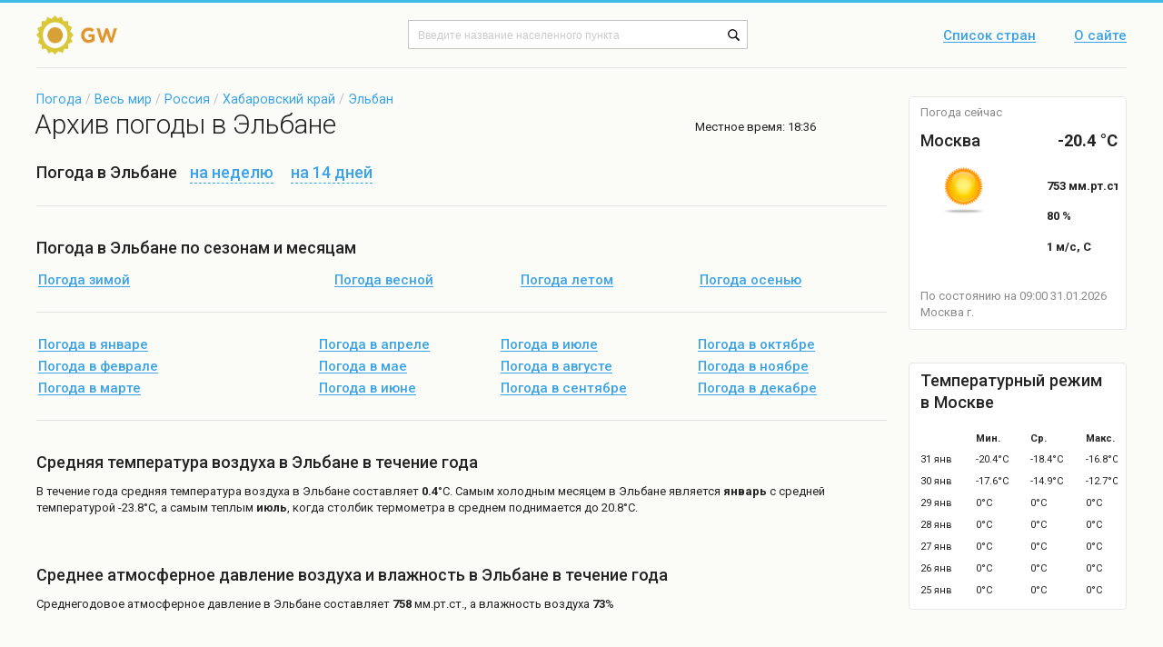

--- FILE ---
content_type: text/html; charset=UTF-8
request_url: https://global-weather.ru/archive/jeljban
body_size: 8360
content:
<!DOCTYPE html>
<html>
    <head>
        <title>Архив погоды в Эльбане (Хабаровский край, Амурский район)</title>
<meta http-equiv = "X-UA-Compatible" content = "IE=edge">
<meta name = "robots" content = "index, follow">
<meta name = "Author" content = "global-weather">
<meta name = "Copyright" content =     "global-weather">
<meta http-equiv = "Content-Type" content = "text/html; charset=utf-8">
<meta name = "description" content = "Подробный архив погоды в Эльбане (Амурский район, Хабаровский край): температура, давление, влажность, роза ветров - global-weather.ru">
<meta name = "keywords" content = "Архив погоды в Эльбане (Хабаровский край)">
<meta name = "viewport" content = "width=device-width, initial-scale=1">
<meta name="yandex-verification" content="3e489a5ec8a1bad7" />

<link rel = "shortcut icon" href = "/templates/default/images/shortcut/favicon.ico">
  <!--[if lte IE 9]>
  <script type="text/javascript" src="/templates/default/manual_js/rem.js"></script>
  <link rel="stylesheet" type="text/css" href="/templates/default/css_m/ie8-and-down.css" data-norem>
  <![endif]-->
  <!--[if lte IE 8]>
  <link rel="stylesheet" type="text/css" href="/templates/default/css_m/ie8.css" data-norem>
  <![endif]-->
    <link rel = "stylesheet" type = "text/css" href = "/templates/default/css/styles.ww_96x39.css">
    <link rel = "stylesheet" type = "text/css" href = "/templates/default/css/styles.footer.css">
    <link rel = "stylesheet" type = "text/css" href = "/templates/default/css/styles.icons.css">
    <link rel = "stylesheet" type = "text/css" href = "/templates/default/css/styles.cloud_96x55.css">
    <link rel = "stylesheet" type = "text/css" href = "/templates/default/css/styles.header.css">
    <link rel = "stylesheet" type = "text/css" href = "/templates/default/css/styles.breadcrumb.css">
    <link rel = "stylesheet" type = "text/css" href = "/templates/default/css/styles.sidebarCurrentWeather.css">
    <link rel = "stylesheet" type = "text/css" href = "/templates/default/css/styles.layout.css">
    <link rel = "stylesheet" type = "text/css" href = "/templates/default/css/styles.global.css">
    <link rel = "stylesheet" type = "text/css" href = "/templates/default/css/styles.sidebarStatisticsTable.css">
    <script type = "text/javascript" src = "/templates/default/js/jquery-3.1.1.min.js"></script>

    </head>
    <body class="layout">
	<link href="https://fonts.googleapis.com/css?family=Roboto:300,400,500,700" rel="stylesheet" data-norem>
	      <header class="layout__header">
	          <div class="layout__wrap">
        	    <div class="header">
            				<a href = "/" class="header__logo">
		    <img src = "/templates/default/images/content/logo.png" alt = "Погода в мире" width="95" height="43">
		</a>
    		<div class="header__form">

<!-- Yandex.RTB -->
<script>window.yaContextCb=window.yaContextCb||[]</script>
<script src="https://yandex.ru/ads/system/context.js" async></script>
<!-- Yandex.RTB.End -->

    		    <form autocomplete = "off" action = "/search" name = "riverSearch" method = "post" enctype = "application/x-www-form-urlencoded" accept-charset = "UTF-8">
<input type = "text" name = "searchField" placeholder = "Введите название населенного пункта" class = "header__form-input">
<input type = "submit" id = "searchButton" value = " " title = "Начать поиск" class = "header__form-submit">
</form>
    </div>
            <nav class="header__nav">
                <a href="/countries" class="header__nav-item">Список стран</a>
                <a href="/about" title = "Информация о сайте" class="header__nav-item">О сайте</a>
            </nav>

<script async src="https://yandex.ru/ads/system/header-bidding.js"></script>
<script>
const dcJs = document.createElement('script'); 
dcJs.src = "https://ads.digitalcaramel.com/js/Global-weather.ru.js?ts="+new Date().getTime();
dcJs.async = true;
document.head.appendChild(dcJs);
</script>
<script>window.yaContextCb = window.yaContextCb || [] </script> 
<script async src="https://yandex.ru/ads/system/context.js"></script>
	            </div>
        	  </div>
              </header>
	<main class="layout__main">
    	    <div class="layout__main-holder layout__wrap">
		<div role="main" class="layout__content">
                        <link rel = "stylesheet" type = "text/css" href = "/templates/default/css_m/styles.prediction.css">
    <link rel = "stylesheet" type = "text/css" href = "/templates/default/css_m/styles.forecastBySeason.css">
    <link rel = "stylesheet" type = "text/css" href = "/templates/default/css_m/styles.shortForecast.css">
    <link rel = "stylesheet" type = "text/css" href = "/templates/default/css_m/styles.weatherLocalities.css">


<!-- Yandex.RTB R-A-224453-30 -->
<div id="yandex_rtb_R-A-224453-30"></div>
<script>
window.yaContextCb.push(()=>{
    Ya.Context.AdvManager.render({
        "blockId": "R-A-224453-30",
        "renderTo": "yandex_rtb_R-A-224453-30"
    })
})
</script>

<script type="text/javascript" src="https://ajax.googleapis.com/ajax/libs/jquery/1.8.2/jquery.min.js"></script>

<script src="https://code.highcharts.com/highcharts.js"></script>
<script src="https://code.highcharts.com/modules/heatmap.js"></script>

<script src="/templates/default/manual_js/highcharts-more.js"> </script>
<script src="/templates/default/manual_js/data.js"> </script>


<script type="text/javascript">

$(function () {
    // Set up the chart
    var chart = new Highcharts.Chart({
        chart: {
        alignTicks: false,
        backgroundColor: '#F5F5F5',
            renderTo: 'tmp_charts',
            type: 'spline',
            margin: 55,
	    height: 300,
        },
        title: {
            text: ' '
        },
        subtitle: {
            text: ''
        },
    xAxis: {
            categories: ['Январь', 'Февраль', 'Март', 'Апрель', 'Май', 'Июнь','Июль', 'Август', 'Сентябрь', 'Октябрь', 'Ноябрь', 'Декабрь']
        },
        yAxis: [{
	    tickInterval: 5,
            title: {
            text: 'Температура, °C'
            },
        plotLines: [{
                value: 0,
                width: 1,
                color: '#0D00FF'
            }]
        }
    ],
        tooltip: {
        crosshairs: true,
        shared: true,
        valueSuffix: '°C'
        },
        plotOptions: {
        line: {
                dataLabels: {
                    enabled: false
                },
                enableMouseTracking: true
            }
        },
    legend: {
        floating: 'false',
        itemDistance: 12,
            y: 20,
            padding: 1,
            itemMarginTop: 2,
            itemMarginBottom: 2,
            itemStyle: {
                lineHeight: '14px'
        }
        },
    series: [
        {
            name: 'Средняя месячная',
        color: '#01A820',
            data: [ -23.8,-18.8,-6.8,3.8,11,17.5,20.8,19.9,13,1.7,-11.8,-22 ]
            }
        ,
    {
        name: 'Средняя максимальная',
    color: '#FF0000',
        data: [ -10.9,-7.9,0.7,12.9,19.6,25.9,27.7,27,21.1,8.9,-4,-13 ],
    dashStyle: 'shortdot'
    }
        ,
        {
        name: 'Средняя минимальная',
        color: '#0D00FF',
        data: [ -36.2,-32.7,-17.5,-3.2,3.9,10.2,14.3,14.3,5.8,-6.3,-21.4,-32.5 ],
        dashStyle: 'shortdot'
        }
        ]
});

});





$(function () {
    // Set up the chart
    var chart = new Highcharts.Chart({
        chart: {
        alignTicks: false,
        backgroundColor: '#F5F5F5',
            renderTo: 'presst_charts',
            type: 'spline',
            margin: 55,
            height: 300,
        },
        title: {
            text: ' '
        },
        subtitle: {
            text: ''
        },
    xAxis: {
            categories: ['Январь', 'Февраль', 'Март', 'Апрель', 'Май', 'Июнь','Июль', 'Август', 'Сентябрь', 'Октябрь', 'Ноябрь', 'Декабрь']
        },
        yAxis: [{
	labels: {
	    tickInterval: 3,
                format: '{value}',
                style: {
                    color: '#000000'
                }
            },
            title: {
                text: 'Давление, мм.рт.ст.',
                style: {
                    color: '#000000'
                }
            }	
        },{ // Secondary yAxis
        gridLineWidth: 0,
   //     tickColor: 'black',
        tickLength: 5,
        tickWidth: 1,
        tickPosition: 'outside',
            title: {
                text: 'Влажность, %',
                style: {
                color: '#4671D5'
                }
            },
            labels: {
                format: '{value} %',
                style: {
                color: '#4671D5'
                }
            },
            opposite: true
        }
    ],
        plotOptions: {
        line: {
                dataLabels: {
                    enabled: false
                },
                enableMouseTracking: true
            }
        },
        tooltip: {
            shared: true
        },
    legend: {
        floating: 'true',
        itemDistance: 12,
            y: 20,
            padding: 1,
            itemMarginTop: 2,
            itemMarginBottom: 2,
            itemStyle: {
                lineHeight: '14px'
        }
        },
    series: [
        {
            type: 'column',
            yAxis: 1,
            name: 'Средняя месячная влажность',
            color: '#4671D5',
            data: [ 73,72,71,61,66,72,82,81,82,69,75,76 ],
            tooltip: {
                valueSuffix: ' %'
            }
            },
        {
            name: 'Среднее месячное давление',
            color: '#000000',
            dashStyle: 'ShortDash',
            data: [ 762,763,759,756,753,754,752,755,758,757,763,761 ],
            tooltip: {
                valueSuffix: ' мм.рт.ст.'
            }
            }

        ]
});

});



$(function () {
    // Set up the chart
    var chart = new Highcharts.Chart({
        chart: {
        alignTicks: false,
        backgroundColor: '#F5F5F5',
            renderTo: 'cldtot_charts',
            type: 'pie',
            margin: 55,
            height: 300,
            width: 400,
        },
        title: {
            text: ' '
        },
            tooltip: {
                pointFormat: '<b>{point.percentage:.1f}%</b>'
            },
            plotOptions: {
                pie: {
                    allowPointSelect: true,
                    cursor: 'pointer',
                    dataLabels: {
                        enabled: true,
			distance: -10,
                    },
                    showInLegend: true
                }
            },
            series: [{
		name: ' ',
		innerSize: '30%',
                colorByPoint: false,
                data: [{
                    name: 'Ясно',
		    color: '#EFDF00',
                    y: 14                }, {
                    name: 'Облачно',
                    y: 26,
                }, {
                    name: 'Пасмурно',
		    color: '#CACAC8',
                    y: 60                }]
            }]
});
});


$(function () {
    $('#cldtot_avg').highcharts({
        chart: {
        backgroundColor: '#F5F5F5',
            type: 'column',
	    height: '300',
        },
        title: {
            text: ' '
        },
        xAxis: {
            categories: ['Январь', 'Февраль', 'Март', 'Апрель', 'Май', 'Июнь','Июль', 'Август', 'Сентябрь', 'Октябрь', 'Ноябрь', 'Декабрь'],
            type: 'category',
            labels: {
                rotation: -45,
                style: {
                    fontSize: '13px',
                    fontFamily: 'Verdana, sans-serif'
                }
            }
        },
        yAxis: {
            min: 0,
            title: {
                text: 'баллы'
            }
        },
        legend: {
            enabled: false
        },
        tooltip: {
            pointFormat: 'Баллы: <b>{point.y:.1f}</b>'
        },
        series: [{
            name: 'Облачность',
            data: [ 6.4,6.7,6.0,5.9,6.5,6.1,6.6,6.1,6.4,6.4,6.6,6.2  ],
            pointWidth: 40,
            dataLabels: {
                enabled: true,
                rotation: 0,
                color: '#FFFFFF',
                align: 'center',
                format: '{point.y:.1f}', // one decimal
                y: 25, // 10 pixels down from the top
                style: {
                    fontSize: '13px',
                    fontFamily: 'Verdana, sans-serif'
                }
            }
        }]
    });
});




$(function () {
    $('#container').highcharts({
        data: {
            table: 'freq',
            startRow: 1,
            endRow: 17,
            endColumn: 7
        },

        chart: {
        backgroundColor: '#F5F5F5',
            polar: true,
            type: 'column',
            height: '300',
        },

        title: {
            text: ' '
        },

        pane: {
            size: '85%'
        },
        xAxis: {
            tickmarkPlacement: 'on'
        },

        yAxis: {
            min: 0,
            endOnTick: false,
            showLastLabel: true,
            title: {
                text: 'Направление (%)'
            },
            labels: {
                formatter: function () {
                    return this.value + '%';
                }
            },
            reversedStacks: false
        },
            tooltip: {
                formatter: function () {
                    return 'Повторяемость: <b>'+ this.point.y + ' %</b>';
                }
            },
        plotOptions: {
            series: {
                stacking: 'normal',
                shadow: false,
                groupPadding: 0,
                pointPlacement: 'on'
            }
        }
    });
});


$(function () {
    $('#windsp_avg').highcharts({
        chart: {
        backgroundColor: '#F5F5F5',
            type: 'column',
            height: '300',
        },
        title: {
            text: 'Средняя скорость ветра в Эльбане в течение года'
        },
        xAxis: {
            categories: ['Январь', 'Февраль', 'Март', 'Апрель', 'Май', 'Июнь','Июль', 'Август', 'Сентябрь', 'Октябрь', 'Ноябрь', 'Декабрь'],
            type: 'category',
            labels: {
                rotation: -90,
                style: {
                    fontSize: '12px',
                    fontFamily: 'Verdana, sans-serif'
                }
            }
        },
        yAxis: {
            min: 0,
            title: {
                text: 'Скорость, м/с'
            }
        },
        legend: {
            enabled: false
        },
        tooltip: {
            pointFormat: 'Скорость ветра: <b>{point.y:.1f} м/с</b>'
        },
        series: [{
            name: 'Скорость ветра',
            data: [ 1.9,2.2,2.7,3.1,3.3,2.8,2.9,2.5,2.5,2.6,2.4,2.4     ],
	    pointWidth: 26,
            dataLabels: {
                enabled: true,
                rotation: 0,
                color: '#FFFFFF',
                align: 'right',
                format: '{point.y:.1f}', // one decimal
                y: 25, // 10 pixels down from the top
		x: 2,
                style: {
                    fontSize: '10px',
                    fontFamily: 'Verdana, sans-serif'
                }
            }
        }]
    });
});

$(function () {
    $('#cldtypes_charts').highcharts({

        chart: {
            type: 'heatmap',
            marginTop: 40,
            marginBottom: 80,
            plotBorderWidth: 1,
            backgroundColor: '#F5F5F5',
        },


        title: {
            text: 'Повторяемость различных видов облаков (%) в Эльбане в течение года'
        },

        xAxis: {
            categories: ['Январь', 'Февраль', 'Март', 'Апрель', 'Май', 'Июнь','Июль', 'Август', 'Сентябрь', 'Октябрь', 'Ноябрь', 'Декабрь']
        },

        yAxis: {
            categories: ['Ci','Cs','Cc','Cu','Sc','St','Cb','As','Ns','Ac'],
            title: null
        },

        colorAxis: {
            min: 0,
            minColor: '#FFFFFF',
            maxColor: Highcharts.getOptions().colors[0]
        },

        legend: {
            align: 'right',
            layout: 'vertical',
            margin: 0,
            verticalAlign: 'top',
            y: 25,
            symbolHeight: 280
        },

        tooltip: {
            formatter: function () {
                return '<b>' + this.series.xAxis.categories[this.point.x] + '<br><b>' +
                    this.series.yAxis.categories[this.point.y] + ': ' + this.point.value + ' %';
            }
        },

        series: [{
            name: 'повторяемость',
            borderWidth: 1,
            data: [ [0,0,19],[0,1,29],[0,2,2],[0,3,0],[0,4,7],[0,5,0],[0,6,1],[0,7,9],[0,8,28],[0,9,5],[1,0,19],[1,1,26],[1,2,1],[1,3,0],[1,4,8],[1,5,0],[1,6,3],[1,7,9],[1,8,29],[1,9,5],[2,0,19],[2,1,17],[2,2,2],[2,3,1],[2,4,19],[2,5,0],[2,6,7],[2,7,11],[2,8,14],[2,9,10],[3,0,18],[3,1,11],[3,2,2],[3,3,4],[3,4,21],[3,5,1],[3,6,13],[3,7,13],[3,8,9],[3,9,8],[4,0,15],[4,1,11],[4,2,1],[4,3,4],[4,4,22],[4,5,0],[4,6,22],[4,7,9],[4,8,7],[4,9,9],[5,0,18],[5,1,4],[5,2,4],[5,3,6],[5,4,27],[5,5,1],[5,6,13],[5,7,14],[5,8,5],[5,9,9],[6,0,13],[6,1,8],[6,2,3],[6,3,5],[6,4,26],[6,5,1],[6,6,18],[6,7,12],[6,8,4],[6,9,10],[7,0,13],[7,1,8],[7,2,4],[7,3,7],[7,4,29],[7,5,0],[7,6,16],[7,7,12],[7,8,3],[7,9,7],[8,0,11],[8,1,7],[8,2,3],[8,3,3],[8,4,31],[8,5,0],[8,6,17],[8,7,13],[8,8,4],[8,9,11],[9,0,11],[9,1,8],[9,2,3],[9,3,1],[9,4,28],[9,5,2],[9,6,12],[9,7,12],[9,8,15],[9,9,9],[10,0,13],[10,1,22],[10,2,2],[10,3,0],[10,4,16],[10,5,0],[10,6,5],[10,7,12],[10,8,21],[10,9,9],[11,0,19],[11,1,29],[11,2,3],[11,3,0],[11,4,10],[11,5,0],[11,6,3],[11,7,8],[11,8,25],[11,9,5] ],
            dataLabels: {
                enabled: true,
                color: '#000000'
            }
        }]

    });
});

</script>

        <p class="breadcrumb"><a href="/" class="breadcrumb__item">Погода</a> /
        <a href="/countries" class="breadcrumb__item">Весь мир</a> /
        <a href="/countries/russia" class="breadcrumb__item">Россия</a>
                / <a href="/regions/xabarovskij_kraj-russia" class="breadcrumb__item">Хабаровский край</a>   /
        <a href = "/pogoda/jeljban" class="breadcrumb__item">Эльбан</a></p>

        <h1 class="h1">Архив погоды в Эльбане  <span class="localtime">Местное время: 18:36</span></h1>


      <h3 class="shortForecast__details">
        Погода в Эльбане          <span class="shortForecast__links">
            <a href="/pogoda/jeljban/7days" title = "Погода в Эльбане на неделю" class="shortForecast__link"><i class="shortForecast__link-span">на неделю</i></a>
            <a href="/pogoda/jeljban/14days" title = "Погода в Эльбане на 14 дней" class="shortForecast__link"><i class="shortForecast__link-span">на 14 дней</i></a>
          </span>
      </h3>


  <hr class="hr">

<!-- forecastBySeason -->




      <div class="forecastBySeason">
        <h3 class="forecastBySeason__title">Погода в Эльбане по сезонам и месяцам</h3>
        <ul class="forecastBySeason__ul">
            <li class="forecastBySeason__li">
<p class="forecastBySeason__item"><a href="/archive/jeljban/winter" title = "Погода в Эльбане зимой" class="forecastBySeason__a"><i class="forecastBySeason__link">Погода зимой</i></a></p></li> <li class=\"forecastBySeason__li\"><p class="forecastBySeason__item"><a href="/archive/jeljban/spring" title = "Погода в Эльбане весной" class="forecastBySeason__a"><i class="forecastBySeason__link">Погода весной</i></a></p></li> <li class=\"forecastBySeason__li\"><p class="forecastBySeason__item"><a href="/archive/jeljban/summer" title = "Погода в Эльбане летом" class="forecastBySeason__a"><i class="forecastBySeason__link">Погода летом</i></a></p></li> <li class=\"forecastBySeason__li\"><p class="forecastBySeason__item"><a href="/archive/jeljban/autumn" title = "Погода в Эльбане осенью" class="forecastBySeason__a"><i class="forecastBySeason__link">Погода осенью</i></a></p></li> <li class=\"forecastBySeason__li\">        </ul>

<hr class="hr">

        <ul class="forecastBySeason__ul">
	    <li class="forecastBySeason__li">
<p class="forecastBySeason__item"><a href="/archive/jeljban/january" title = "Погода в Эльбане в январе" class="forecastBySeason__a"><i class="forecastBySeason__link">Погода в январе</i></a></p><p class="forecastBySeason__item"><a href="/archive/jeljban/february" title = "Погода в Эльбане в феврале" class="forecastBySeason__a"><i class="forecastBySeason__link">Погода в феврале</i></a></p><p class="forecastBySeason__item"><a href="/archive/jeljban/march" title = "Погода в Эльбане в марте" class="forecastBySeason__a"><i class="forecastBySeason__link">Погода в марте</i></a></p></li> <li class=\"forecastBySeason__li\"><p class="forecastBySeason__item"><a href="/archive/jeljban/april" title = "Погода в Эльбане в апреле" class="forecastBySeason__a"><i class="forecastBySeason__link">Погода в апреле</i></a></p><p class="forecastBySeason__item"><a href="/archive/jeljban/may" title = "Погода в Эльбане в мае" class="forecastBySeason__a"><i class="forecastBySeason__link">Погода в мае</i></a></p><p class="forecastBySeason__item"><a href="/archive/jeljban/june" title = "Погода в Эльбане в июне" class="forecastBySeason__a"><i class="forecastBySeason__link">Погода в июне</i></a></p></li> <li class=\"forecastBySeason__li\"><p class="forecastBySeason__item"><a href="/archive/jeljban/july" title = "Погода в Эльбане в июле" class="forecastBySeason__a"><i class="forecastBySeason__link">Погода в июле</i></a></p><p class="forecastBySeason__item"><a href="/archive/jeljban/august" title = "Погода в Эльбане в августе" class="forecastBySeason__a"><i class="forecastBySeason__link">Погода в августе</i></a></p><p class="forecastBySeason__item"><a href="/archive/jeljban/september" title = "Погода в Эльбане в сентябре" class="forecastBySeason__a"><i class="forecastBySeason__link">Погода в сентябре</i></a></p></li> <li class=\"forecastBySeason__li\"><p class="forecastBySeason__item"><a href="/archive/jeljban/october" title = "Погода в Эльбане в октябре" class="forecastBySeason__a"><i class="forecastBySeason__link">Погода в октябре</i></a></p><p class="forecastBySeason__item"><a href="/archive/jeljban/november" title = "Погода в Эльбане в ноябре" class="forecastBySeason__a"><i class="forecastBySeason__link">Погода в ноябре</i></a></p><p class="forecastBySeason__item"><a href="/archive/jeljban/december" title = "Погода в Эльбане в декабре" class="forecastBySeason__a"><i class="forecastBySeason__link">Погода в декабре</i></a></p></li> <li class=\"forecastBySeason__li\">        </ul>
      </div>

<!--// forecastBySeason -->

  <hr class="hr">

<h3 class="forecastBySeason__title">Средняя температура воздуха в Эльбане в течение года</h3>
<div id="tmp_charts"></div>
В течение года средняя температура воздуха в Эльбане составляет <b>0.4</b>°C. Самым холодным месяцем в Эльбане является <b>январь</b> с средней температурой -23.8°C, а самым теплым <b>июль</b>, когда столбик термометра в среднем поднимается до 20.8°C.<br><br>

<h3 class="forecastBySeason__title">Среднее атмосферное давление воздуха и влажность в Эльбане в течение года</h3>
<div id="presst_charts"></div>
Среднегодовое атмосферное давление в Эльбане составляет <b>758</b> мм.рт.ст., а влажность воздуха <b>73</b>%<br><br>

<!-- Yandex.RTB R-A-224453-13 -->
<div id="yandex_rtb_R-A-224453-13"></div>
<script>window.yaContextCb.push(()=>{
  Ya.Context.AdvManager.render({
    renderTo: 'yandex_rtb_R-A-224453-13',
    blockId: 'R-A-224453-13'
  })
})</script>


<h3 class="forecastBySeason__title">Повторяемость (%) ясного, облачного и пасмурного состояния неба в Эльбане в течение года</h3>
<div class="graph1">
<div id="cldtot_charts"></div>
</div>
<br>

<h3 class="forecastBySeason__title">Среднее месячное количество общей облачности в Эльбане</h3>
<div id="cldtot_avg" style="height: 300px;"></div>
Самый пасмурный месяц в Эльбане <b>июль</b>, пасмурное состояние неба повторяется в 71% случаев. Повторяемость сплошной облачности в течение года составляет 55%, а среднегодовое количество общей облачности 6.3 балла.<br>
<br>

<h3 class="forecastBySeason__title">Роза ветров в Эльбане</h3>
<div class="graph1">
<div id="container"></div>
</div>


<div style="display:none">
    <table id="freq" border="0" cellspacing="0" cellpadding="0">
        <tr nowrap bgcolor="#CCCCFF">
            <th colspan="1" class="hdr">Table of Frequencies (percent)</th>
        </tr>
        <tr nowrap bgcolor="#CCCCFF">
            <th class="freq">Direction</th>
            <th class="freq">Направление ветра</th>
        </tr>
        <tr nowrap>
            <td class="dir">C</td>
            <td class="data">27</td>
        </tr>        
        <tr nowrap bgcolor="#DDDDDD">
            <td class="dir">С-В</td>
            <td class="data">7</td>
        </tr>
        <tr nowrap>
            <td class="dir">В</td>
            <td class="data">2</td>
        </tr>
        <tr nowrap bgcolor="#DDDDDD">
            <td class="dir">Ю-В</td>
            <td class="data">10</td>
        </tr>
        <tr nowrap>
            <td class="dir">Ю</td>
            <td class="data">26</td>
        </tr>
        <tr nowrap bgcolor="#DDDDDD">
            <td class="dir">Ю-З</td>
            <td class="data">6</td>
        </tr>
        <tr nowrap>
            <td class="dir">З</td>
            <td class="data">3</td>
        </tr>
        <tr nowrap bgcolor="#DDDDDD">
            <td class="dir">С-З</td>
            <td class="data">7</td>
        </tr>
    </table>
</div>

<div class="graph2">
<div id="windsp_avg" style="height: 300px;"></div>
</div>
В течение года в Эльбане преобладает <b>северный</b> ветер. Усредненный показатель скорости ветра в течение года составляет <b>2.6</b> м/с. Самым спокойным месяцем является <b>январь</b>, а самым ветренным <b>май</b>.<br>


<!-- Yandex.RTB R-A-224453-14 -->
<div id="yandex_rtb_R-A-224453-14"></div>
<script>window.yaContextCb.push(()=>{
  Ya.Context.AdvManager.render({
    renderTo: 'yandex_rtb_R-A-224453-14',
    blockId: 'R-A-224453-14'
  })
})</script>

<!-- weatherLocalities -->
        <div class="weatherLocalities">
          <h3 class="weatherLocalities__title">Погода в крупных и ближайших населенных пунктах</h3>
          <ul class="weatherLocalities__list">
            <li class="weatherLocalities__li">
          <p class="weatherLocalities__item">
                    <span class="weatherLocalities__links">
                    <a href="/pogoda/moskva" title="Погода в Москве" class="weatherLocalities__link"><i class="weatherLocalities__link-span">Москва</i></a>
                    </span>
          <p class="weatherLocalities__item">
                    <span class="weatherLocalities__links">
                    <a href="/pogoda/xabarovsk_xabarovskij_kraj" title="Погода в Хабаровске" class="weatherLocalities__link"><i class="weatherLocalities__link-span">Хабаровск</i></a>
                    </span>
          <p class="weatherLocalities__item">
                    <span class="weatherLocalities__links">
                    <a href="/pogoda/komsomolsk-na-amure" title="Погода в Комсомольске-на-Амуре" class="weatherLocalities__link"><i class="weatherLocalities__link-span">Комсомольск-на-Амуре</i></a>
                    </span>
          <p class="weatherLocalities__item">
                    <span class="weatherLocalities__links">
                    <a href="/pogoda/amursk" title="Погода в Амурске" class="weatherLocalities__link"><i class="weatherLocalities__link-span">Амурск</i></a>
                    </span>
          <p class="weatherLocalities__item">
                    <span class="weatherLocalities__links">
                    <a href="/pogoda/chegdomyn" title="Погода в Чегдомыне" class="weatherLocalities__link"><i class="weatherLocalities__link-span">Чегдомын</i></a>
                    </span>
        </li> <li class="weatherLocalities__li">  <p class="weatherLocalities__item">
                    <span class="weatherLocalities__links">
                    <a href="/pogoda/vanino_xabarovskij_kraj" title="Погода в Ванино" class="weatherLocalities__link"><i class="weatherLocalities__link-span">Ванино</i></a>
                    </span>
          <p class="weatherLocalities__item">
                    <span class="weatherLocalities__links">
                    <a href="/pogoda/birobidzhan" title="Погода в Биробиджане" class="weatherLocalities__link"><i class="weatherLocalities__link-span">Биробиджан</i></a>
                    </span>
          <p class="weatherLocalities__item">
                    <span class="weatherLocalities__links">
                    <a href="/pogoda/sovetskaya_gavan" title="Погода в Советской Гавани" class="weatherLocalities__link"><i class="weatherLocalities__link-span">Советская Гавань</i></a>
                    </span>
          <p class="weatherLocalities__item">
                    <span class="weatherLocalities__links">
                    <a href="/pogoda/de-kastri" title="Погода в Де-Кастри" class="weatherLocalities__link"><i class="weatherLocalities__link-span">Де-Кастри</i></a>
                    </span>
          <p class="weatherLocalities__item">
                    <span class="weatherLocalities__links">
                    <a href="/pogoda/bikin" title="Погода в Бикине" class="weatherLocalities__link"><i class="weatherLocalities__link-span">Бикин</i></a>
                    </span>
        </li> <li class="weatherLocalities__li">  <p class="weatherLocalities__item">
                    <span class="weatherLocalities__links">
                    <a href="/pogoda/zhaoxe" title="Погода в Жаохэ" class="weatherLocalities__link"><i class="weatherLocalities__link-span">Жаохэ</i></a>
                    </span>
          <p class="weatherLocalities__item">
                    <span class="weatherLocalities__links">
                    <a href="/pogoda/obluche_evrejskaya_ao" title="Погода в Облучье" class="weatherLocalities__link"><i class="weatherLocalities__link-span">Облучье</i></a>
                    </span>
          <p class="weatherLocalities__item">
                    <span class="weatherLocalities__links">
                    <a href="/pogoda/luchegorsk" title="Погода в Лучегорске" class="weatherLocalities__link"><i class="weatherLocalities__link-span">Лучегорск</i></a>
                    </span>
          <p class="weatherLocalities__item">
                    <span class="weatherLocalities__links">
                    <a href="/pogoda/nikolaevsk-na-amure" title="Погода в Николаевске-на-Амуре" class="weatherLocalities__link"><i class="weatherLocalities__link-span">Николаевск-на-Амуре</i></a>
                    </span>
          <p class="weatherLocalities__item">
                    <span class="weatherLocalities__links">
                    <a href="/pogoda/arxara" title="Погода в Архаре" class="weatherLocalities__link"><i class="weatherLocalities__link-span">Архара</i></a>
                    </span>
        </li>
          </ul>
        </div>
<!--// weatherLocalities -->


<br>
<!-- prediction -->
<div class="prediction">
Архив погоды в Эльбане. На данной странице вы найдёте:
<ul>
<li>    среднюю температуру воздуха и среднее атмосферное давление в течение года;</li>
<li>    повторяемость состояний неба и среднее месячное количество общей облачности в течение года;</li>
<li>    среднюю скорость ветра в течение года и розу ветров;</li>
</ul>
и другую полезную информацию о погоде в Эльбане из архива.
</div>
<br>
<div class="prediction">
                Информация <a href="/regions/xabarovskij_kraj-russia" class="prediction__nodecor">о погоде </a> в Эльбане (Хабаровский край) 
представлена исключительно для личного некоммерческого использования.
                Информация о погоде в Эльбане (Хабаровский край) подготовлена на основе данных полученных из открытых источников и 
представляются на условиях «как есть» (as is).
</div>
<!--// prediction -->


                </div> <!--//layout__content-->

		<aside role="complementary" class="layout__aside">
                    
<!-- sidebarCurrentWeather -->
        <div class="sidebarCurrentWeather">
          <p class="sidebarCurrentWeather__caption">Погода сейчас</p>
          <p class="sidebarCurrentWeather__city">
            Москва <span class="sidebarCurrentWeather__degree">-20.4 °C</span>
          </p>
          <div class="sidebarCurrentWeather__data">
            <p class="sidebarCurrentWeather__data-left">

<i class="sprite_cloud_96x55 sprite_cloud_96x55-day_0_0" title="Ясно"></i>


<i class="sprite_ww_96x39 sprite_ww_96x39-" title=""></i>

            </p>
            <p class="sidebarCurrentWeather__data-right">
              <span class="sidebarCurrentWeather__data-value"><i class="icons icons__pressure"></i>753 мм.рт.ст.</span>
              <span class="sidebarCurrentWeather__data-value"><i class="icons icons__humidity"></i>80 %</span>
              <span class="sidebarCurrentWeather__data-value"><i class="icons icons__wind"></i>1 м/c, С</span>
            </p>
          </div>
          <p class="sidebarCurrentWeather__info">По состоянию на 09:00 31.01.2026</p>
                        <p class="sidebarCurrentWeather__caption">
                Москва г.            </p>
                    </div>
<!--// sidebarCurrentWeather -->
<div style="margin-top:10px;">
        <table>
		<tr>
                <td>
                        <!-- Yandex.RTB R-A-224453-1 -->
<div id="yandex_rtb_R-A-224453-1"></div>
<script>window.yaContextCb.push(()=>{
  Ya.Context.AdvManager.render({
    renderTo: 'yandex_rtb_R-A-224453-1',
    blockId: 'R-A-224453-1'
  })
})</script>
                </td>
		</tr>
        </table>
</div>
<!-- sidebarStatisticsTable -->
        <div class="sidebarStatisticsTable">
          <p class="sidebarStatisticsTable__name">Температурный режим в Москве</p>
          <ul class="sidebarStatisticsTable__row sidebarStatisticsTable__head">
            <li class="sidebarStatisticsTable__item">&nbsp;</li>
            <li class="sidebarStatisticsTable__item">Мин.</li>
            <li class="sidebarStatisticsTable__item">Ср.</li>
            <li class="sidebarStatisticsTable__item">Макс.</li>
          </ul>

          <ul class="sidebarStatisticsTable__row">
            <li class="sidebarStatisticsTable__item">31 янв</li>
            <li class="sidebarStatisticsTable__item">-20.4°C</li>
            <li class="sidebarStatisticsTable__item">-18.4°C</li>
            <li class="sidebarStatisticsTable__item">-16.8°C</li>
          </ul>
          <ul class="sidebarStatisticsTable__row">
            <li class="sidebarStatisticsTable__item">30 янв</li>
            <li class="sidebarStatisticsTable__item">-17.6°C</li>
            <li class="sidebarStatisticsTable__item">-14.9°C</li>
            <li class="sidebarStatisticsTable__item">-12.7°C</li>
          </ul>
          <ul class="sidebarStatisticsTable__row">
            <li class="sidebarStatisticsTable__item">29 янв</li>
            <li class="sidebarStatisticsTable__item">0°C</li>
            <li class="sidebarStatisticsTable__item">0°C</li>
            <li class="sidebarStatisticsTable__item">0°C</li>
          </ul>
          <ul class="sidebarStatisticsTable__row">
            <li class="sidebarStatisticsTable__item">28 янв</li>
            <li class="sidebarStatisticsTable__item">0°C</li>
            <li class="sidebarStatisticsTable__item">0°C</li>
            <li class="sidebarStatisticsTable__item">0°C</li>
          </ul>
          <ul class="sidebarStatisticsTable__row">
            <li class="sidebarStatisticsTable__item">27 янв</li>
            <li class="sidebarStatisticsTable__item">0°C</li>
            <li class="sidebarStatisticsTable__item">0°C</li>
            <li class="sidebarStatisticsTable__item">0°C</li>
          </ul>
          <ul class="sidebarStatisticsTable__row">
            <li class="sidebarStatisticsTable__item">26 янв</li>
            <li class="sidebarStatisticsTable__item">0°C</li>
            <li class="sidebarStatisticsTable__item">0°C</li>
            <li class="sidebarStatisticsTable__item">0°C</li>
          </ul>
          <ul class="sidebarStatisticsTable__row">
            <li class="sidebarStatisticsTable__item">25 янв</li>
            <li class="sidebarStatisticsTable__item">0°C</li>
            <li class="sidebarStatisticsTable__item">0°C</li>
            <li class="sidebarStatisticsTable__item">0°C</li>
          </ul>
        </div>
<!--// sidebarStatisticsTable -->
		</aside>
    	    </div>	<!-- //layout__wrap -->
	</main>
              <footer class="layout__footer">
                  <div class="layout__wrap">
            		
<!-- Yandex.RTB R-A-224453-12 -->
<div id="yandex_rtb_R-A-224453-12"></div>
<script>window.yaContextCb.push(()=>{
  Ya.Context.AdvManager.render({
    renderTo: 'yandex_rtb_R-A-224453-12',
    blockId: 'R-A-224453-12'
  })
})</script>

 
      <p class="footer">Copyright &copy; 2026, Погода в мире</p>

<!-- Yandex.Metrika counter -->
<script type="text/javascript" >
   (function(m,e,t,r,i,k,a){m[i]=m[i]||function(){(m[i].a=m[i].a||[]).push(arguments)};
   m[i].l=1*new Date();k=e.createElement(t),a=e.getElementsByTagName(t)[0],k.async=1,k.src=r,a.parentNode.insertBefore(k,a)})
   (window, document, "script", "https://mc.yandex.ru/metrika/tag.js", "ym");

   ym(43102779, "init", {
        clickmap:true,
        trackLinks:true,
        accurateTrackBounce:true,
        webvisor:true
   });
</script>
<noscript><div><img src="https://mc.yandex.ru/watch/43102779" style="position:absolute; left:-9999px;" alt="" /></div></noscript>
<!-- /Yandex.Metrika counter -->




		  </div>
    	     </footer>


    </body>
</html>


--- FILE ---
content_type: text/css
request_url: https://global-weather.ru/templates/default/css/styles.global.css
body_size: 736
content:
html {
  font-family: -apple-system, BlinkMacSystemFont, "Roboto", "Oxygen", "Ubuntu", "Cantarell", "Fira Sans", "Droid Sans", "Helvetica Neue", sans-serif;
  line-height: 1.4;
  font-size: 13px;
  -ms-text-size-adjust: 100%;
  -webkit-text-size-adjust: 100%;
  -ms-overflow-style: scrollbar;
  -webkit-tap-highlight-color: transparent;
}
a {
  background-color: transparent;
  -webkit-text-decoration-skip: objects;
}
a:active,
a:hover {
  outline-width: 0;
}
img {
  border-style: none;
}
textarea {
  overflow: auto;
  resize: vertical;
}
svg:not(:root) {
  overflow: hidden;
}
canvas {
  display: inline-block;
}
template {
  display: none;
}
header, main, section, footer, nav, aside, article, figcaption, figure {
  display: block;
}
::-moz-selection {
  background: #b3d4fc;
  text-shadow: none;
}
::selection {
  background: #b3d4fc;
  text-shadow: none;
}


.h1 {
  font-weight: 300;
  font-size: 2.308rem;
  margin: 0;
  padding: 0;
  position: relative;
  left: -2px;
  overflow: hidden;
}
.title {
  font-weight: 300;
  font-size: 2.308rem;
  margin: -0.3846rem 0 0.5385rem 0;
  padding: 0;
  position: relative;
  left: -2px;
  overflow: hidden;
}
.localtime {
  font-size: 1rem;
  font-weight: normal;
  white-space: nowrap;
}
.hr {
  margin: 1.847rem 0;
  padding: 0;
  height: 1px;
  background-color: #e1e1e1;
  border: 0;
}
.p {
  margin: 0;
  padding: 0;
  line-height: 1.9;
}

.graph1{
  background: #F5F5F5;
  width: 350px;
  }

.graph2{
  background:  #F5F5F5;
  width: 400px;
  margin-left: 360px;
  margin-top: -300px;
  height: '100px';
  }

@media (min-width: 1024px) {
  .localtime {
    font-size: 1rem;
    font-weight: normal;
    float: right;
    margin: 1.154rem 5.846rem 0 0;
  }
}

--- FILE ---
content_type: text/css
request_url: https://global-weather.ru/templates/default/css_m/styles.forecastBySeason.css
body_size: 629
content:
.forecastBySeason__title {
  margin: 2.55rem 0 0.88rem 0;
  font-size: 1.385rem;
  font-weight: 500;
}
.forecastBySeason__ul {
  list-style: none;
  margin: 0 0 -2px 0;
  padding: 0;
  display: -ms-flexbox;
  display: -webkit-flex;
  display: flex;
  -webkit-flex-direction: column;
  -ms-flex-direction: column;
  flex-direction: column;
  -webkit-flex-wrap: wrap;
  -ms-flex-wrap: wrap;
  flex-wrap: wrap;
  -webkit-justify-content: space-between;
  -ms-flex-pack: justify;
  justify-content: space-between;
  -webkit-align-content: stretch;
  -ms-flex-line-pack: stretch;
  align-content: stretch;
  -webkit-align-items: stretch;
  -ms-flex-align: stretch;
  align-items: stretch;
}
.forecastBySeason__li {
  margin: 0;
  padding: 0;
  -webkit-order: 0;
  -ms-flex-order: 0;
  order: 0;
  -webkit-flex: 0 1 auto;
  -ms-flex: 0 1 auto;
  flex: 0 1 auto;
  -webkit-align-self: auto;
  -ms-flex-item-align: auto;
  align-self: auto;
  width: 100%;
}
.forecastBySeason__item {
  margin: 0 -0.5rem 1px -0.5rem;
  padding: 0;
}
.forecastBySeason__a {
  text-decoration: none;
  color: #3ca4e6;
  font-size: 1.15rem;
  line-height: 1.846rem;
  padding: .2308rem  .65rem .3077rem .65rem;
  font-weight: 500;
}
.forecastBySeason__link {
  font-style: normal;
  line-height: 1;
  display: inline-block;
  border-bottom: 1px solid #3ca4e6;
}
.forecastBySeason__active {
  background-color: #faa94a;
  color: #ffffff;
}
.forecastBySeason__active .forecastBySeason__link {
  border-color: transparent;
}

@media (min-width: 480px) and (max-width: 960px){
  .forecastBySeason__ul {
    -webkit-flex-direction: row;
    -ms-flex-direction: row;
    flex-direction: row;
  }
  .forecastBySeason__li {
    width: 50%;
  }
  .forecastBySeason__li:nth-child(1) {
    order: 1;
  }
  .forecastBySeason__li:nth-child(2) {
    order: 3;
  }
  .forecastBySeason__li:nth-child(3) {
    order: 2;
  }
  .forecastBySeason__li:nth-child(4) {
    order: 4;
  }
}
@media (min-width: 960px) {
  .forecastBySeason__ul {
    -webkit-flex-direction: row;
    -ms-flex-direction: row;
    flex-direction: row;
  }
  .forecastBySeason__li {
    width: 25%;
  }
}



--- FILE ---
content_type: text/css
request_url: https://global-weather.ru/templates/default/css_m/styles.weatherLocalities.css
body_size: 469
content:
.weatherLocalities__title {
  margin: 2.3rem 0 0.35rem 0;
  font-size: 1.385rem;
  font-weight: 500;
}
.weatherLocalities__list {
  list-style: none;
  margin: 0;
  padding: 0;
  overflow: hidden;
}
.weatherLocalities__li {
  margin: 0;
  padding: 0;
  display: block;
  box-sizing: border-box;
}
.weatherLocalities__item {
  margin: 0;
  padding: 0;
  font-weight: 500;
  font-size: 1.2rem;
  line-height: 2.8rem;
  overflow: hidden;
}
.weatherLocalities__value {
  display: block;
  min-width: 4.923rem;
  float: right;
  text-align: left;
  overflow: hidden;
}
.weatherLocalities__links {
  font-size: 0;
  display: inline-block;
}
.weatherLocalities__link {
  display: inline-block;
  padding: 0 0.75rem;
  color: #3ca4e6;
  text-decoration: none;
  line-height: 1.785rem;
  font-size: 1.185rem;
}
.weatherLocalities__link-span {
  font-style: normal;
  display: inline-block;
  border-bottom: 0.2px dashed #3ca4e6;
  padding-top: 0.2px;
}
.weatherLocalities__value .icons {
  float: right;
  position: relative;
  top: 0.4rem
}
@media (min-width: 400px) {
  .weatherLocalities__li {
    width: 60%;
  }
}
@media (min-width: 1200px) {
  .weatherLocalities__li {
    float: left;
    width: 32%;
    padding: 0 7% 0 0;
  }
  .weatherLocalities__li:nth-child(2) {
    width: 33%;
  }
}

--- FILE ---
content_type: text/javascript
request_url: https://global-weather.ru/templates/default/manual_js/highcharts-more.js
body_size: 9148
content:
/*
 Highcharts JS v4.2.3 (2016-02-08)

 (c) 2009-2016 Torstein Honsi

 License: www.highcharts.com/license
*/
(function(m){typeof module==="object"&&module.exports?module.exports=m:m(Highcharts)})(function(m){function J(a,b,c){this.init(a,b,c)}var O=m.arrayMin,P=m.arrayMax,s=m.each,F=m.extend,t=m.merge,Q=m.map,q=m.pick,A=m.pInt,o=m.getOptions().plotOptions,k=m.seriesTypes,u=m.extendClass,K=m.splat,v=m.wrap,L=m.Axis,y=m.Tick,G=m.Point,R=m.Pointer,S=m.CenteredSeriesMixin,B=m.TrackerMixin,w=m.Series,x=Math,E=x.round,C=x.floor,M=x.max,T=m.Color,r=function(){};F(J.prototype,{init:function(a,b,c){var d=this,g=
d.defaultOptions;d.chart=b;d.options=a=t(g,b.angular?{background:{}}:void 0,a);(a=a.background)&&s([].concat(K(a)).reverse(),function(a){var g=a.backgroundColor,b=c.userOptions,a=t(d.defaultBackgroundOptions,a);if(g)a.backgroundColor=g;a.color=a.backgroundColor;c.options.plotBands.unshift(a);b.plotBands=b.plotBands||[];b.plotBands!==c.options.plotBands&&b.plotBands.unshift(a)})},defaultOptions:{center:["50%","50%"],size:"85%",startAngle:0},defaultBackgroundOptions:{shape:"circle",borderWidth:1,borderColor:"silver",
backgroundColor:{linearGradient:{x1:0,y1:0,x2:0,y2:1},stops:[[0,"#FFF"],[1,"#DDD"]]},from:-Number.MAX_VALUE,innerRadius:0,to:Number.MAX_VALUE,outerRadius:"105%"}});var z=L.prototype,y=y.prototype,U={getOffset:r,redraw:function(){this.isDirty=!1},render:function(){this.isDirty=!1},setScale:r,setCategories:r,setTitle:r},N={isRadial:!0,defaultRadialGaugeOptions:{labels:{align:"center",x:0,y:null},minorGridLineWidth:0,minorTickInterval:"auto",minorTickLength:10,minorTickPosition:"inside",minorTickWidth:1,
tickLength:10,tickPosition:"inside",tickWidth:2,title:{rotation:0},zIndex:2},defaultRadialXOptions:{gridLineWidth:1,labels:{align:null,distance:15,x:0,y:null},maxPadding:0,minPadding:0,showLastLabel:!1,tickLength:0},defaultRadialYOptions:{gridLineInterpolation:"circle",labels:{align:"right",x:-3,y:-2},showLastLabel:!1,title:{x:4,text:null,rotation:90}},setOptions:function(a){a=this.options=t(this.defaultOptions,this.defaultRadialOptions,a);if(!a.plotBands)a.plotBands=[]},getOffset:function(){z.getOffset.call(this);
this.chart.axisOffset[this.side]=0;this.center=this.pane.center=S.getCenter.call(this.pane)},getLinePath:function(a,b){var c=this.center,b=q(b,c[2]/2-this.offset);return this.chart.renderer.symbols.arc(this.left+c[0],this.top+c[1],b,b,{start:this.startAngleRad,end:this.endAngleRad,open:!0,innerR:0})},setAxisTranslation:function(){z.setAxisTranslation.call(this);if(this.center)this.transA=this.isCircular?(this.endAngleRad-this.startAngleRad)/(this.max-this.min||1):this.center[2]/2/(this.max-this.min||
1),this.minPixelPadding=this.isXAxis?this.transA*this.minPointOffset:0},beforeSetTickPositions:function(){this.autoConnect&&(this.max+=this.categories&&1||this.pointRange||this.closestPointRange||0)},setAxisSize:function(){z.setAxisSize.call(this);if(this.isRadial){this.center=this.pane.center=m.CenteredSeriesMixin.getCenter.call(this.pane);if(this.isCircular)this.sector=this.endAngleRad-this.startAngleRad;this.len=this.width=this.height=this.center[2]*q(this.sector,1)/2}},getPosition:function(a,
b){return this.postTranslate(this.isCircular?this.translate(a):0,q(this.isCircular?b:this.translate(a),this.center[2]/2)-this.offset)},postTranslate:function(a,b){var c=this.chart,d=this.center,a=this.startAngleRad+a;return{x:c.plotLeft+d[0]+Math.cos(a)*b,y:c.plotTop+d[1]+Math.sin(a)*b}},getPlotBandPath:function(a,b,c){var d=this.center,g=this.startAngleRad,e=d[2]/2,j=[q(c.outerRadius,"100%"),c.innerRadius,q(c.thickness,10)],l=/%$/,i,f=this.isCircular;this.options.gridLineInterpolation==="polygon"?
d=this.getPlotLinePath(a).concat(this.getPlotLinePath(b,!0)):(a=Math.max(a,this.min),b=Math.min(b,this.max),f||(j[0]=this.translate(a),j[1]=this.translate(b)),j=Q(j,function(a){l.test(a)&&(a=A(a,10)*e/100);return a}),c.shape==="circle"||!f?(a=-Math.PI/2,b=Math.PI*1.5,i=!0):(a=g+this.translate(a),b=g+this.translate(b)),d=this.chart.renderer.symbols.arc(this.left+d[0],this.top+d[1],j[0],j[0],{start:Math.min(a,b),end:Math.max(a,b),innerR:q(j[1],j[0]-j[2]),open:i}));return d},getPlotLinePath:function(a,
b){var c=this,d=c.center,g=c.chart,e=c.getPosition(a),j,l,i;c.isCircular?i=["M",d[0]+g.plotLeft,d[1]+g.plotTop,"L",e.x,e.y]:c.options.gridLineInterpolation==="circle"?(a=c.translate(a))&&(i=c.getLinePath(0,a)):(s(g.xAxis,function(a){a.pane===c.pane&&(j=a)}),i=[],a=c.translate(a),d=j.tickPositions,j.autoConnect&&(d=d.concat([d[0]])),b&&(d=[].concat(d).reverse()),s(d,function(e,b){l=j.getPosition(e,a);i.push(b?"L":"M",l.x,l.y)}));return i},getTitlePosition:function(){var a=this.center,b=this.chart,
c=this.options.title;return{x:b.plotLeft+a[0]+(c.x||0),y:b.plotTop+a[1]-{high:0.5,middle:0.25,low:0}[c.align]*a[2]+(c.y||0)}}};v(z,"init",function(a,b,c){var h;var d=b.angular,g=b.polar,e=c.isX,j=d&&e,l,i;i=b.options;var f=c.pane||0;if(d){if(F(this,j?U:N),l=!e)this.defaultRadialOptions=this.defaultRadialGaugeOptions}else if(g)F(this,N),this.defaultRadialOptions=(l=e)?this.defaultRadialXOptions:t(this.defaultYAxisOptions,this.defaultRadialYOptions);a.call(this,b,c);if(!j&&(d||g)){a=this.options;if(!b.panes)b.panes=
[];this.pane=(h=b.panes[f]=b.panes[f]||new J(K(i.pane)[f],b,this),f=h);f=f.options;b.inverted=!1;i.chart.zoomType=null;this.startAngleRad=b=(f.startAngle-90)*Math.PI/180;this.endAngleRad=i=(q(f.endAngle,f.startAngle+360)-90)*Math.PI/180;this.offset=a.offset||0;if((this.isCircular=l)&&c.max===void 0&&i-b===2*Math.PI)this.autoConnect=!0}});v(z,"autoLabelAlign",function(a){if(!this.isRadial)return a.apply(this,[].slice.call(arguments,1))});v(y,"getPosition",function(a,b,c,d,g){var e=this.axis;return e.getPosition?
e.getPosition(c):a.call(this,b,c,d,g)});v(y,"getLabelPosition",function(a,b,c,d,g,e,j,l,i){var f=this.axis,h=e.y,n=20,k=e.align,m=(f.translate(this.pos)+f.startAngleRad+Math.PI/2)/Math.PI*180%360;f.isRadial?(a=f.getPosition(this.pos,f.center[2]/2+q(e.distance,-25)),e.rotation==="auto"?d.attr({rotation:m}):h===null&&(h=f.chart.renderer.fontMetrics(d.styles.fontSize).b-d.getBBox().height/2),k===null&&(f.isCircular?(this.label.getBBox().width>f.len*f.tickInterval/(f.max-f.min)&&(n=0),k=m>n&&m<180-n?
"left":m>180+n&&m<360-n?"right":"center"):k="center",d.attr({align:k})),a.x+=e.x,a.y+=h):a=a.call(this,b,c,d,g,e,j,l,i);return a});v(y,"getMarkPath",function(a,b,c,d,g,e,j){var l=this.axis;l.isRadial?(a=l.getPosition(this.pos,l.center[2]/2+d),b=["M",b,c,"L",a.x,a.y]):b=a.call(this,b,c,d,g,e,j);return b});o.arearange=t(o.area,{lineWidth:1,marker:null,threshold:null,tooltip:{pointFormat:'<span style="color:{series.color}">\u25cf</span> {series.name}: <b>{point.low}</b> - <b>{point.high}</b><br/>'},
trackByArea:!0,dataLabels:{align:null,verticalAlign:null,xLow:0,xHigh:0,yLow:0,yHigh:0},states:{hover:{halo:!1}}});k.arearange=u(k.area,{type:"arearange",pointArrayMap:["low","high"],dataLabelCollections:["dataLabel","dataLabelUpper"],toYData:function(a){return[a.low,a.high]},pointValKey:"low",deferTranslatePolar:!0,highToXY:function(a){var b=this.chart,c=this.xAxis.postTranslate(a.rectPlotX,this.yAxis.len-a.plotHigh);a.plotHighX=c.x-b.plotLeft;a.plotHigh=c.y-b.plotTop},translate:function(){var a=
this,b=a.yAxis;k.area.prototype.translate.apply(a);s(a.points,function(a){var d=a.low,g=a.high,e=a.plotY;g===null||d===null?a.isNull=!0:(a.plotLow=e,a.plotHigh=b.translate(g,0,1,0,1))});this.chart.polar&&s(this.points,function(b){a.highToXY(b)})},getGraphPath:function(){var a=this.points,b=[],c=[],d=a.length,g=w.prototype.getGraphPath,e,j,l;l=this.options;for(var i=l.step,d=a.length;d--;)e=a[d],!e.isNull&&(!a[d+1]||a[d+1].isNull)&&c.push({plotX:e.plotX,plotY:e.plotLow}),j={plotX:e.plotX,plotY:e.plotHigh,
isNull:e.isNull},c.push(j),b.push(j),!e.isNull&&(!a[d-1]||a[d-1].isNull)&&c.push({plotX:e.plotX,plotY:e.plotLow});a=g.call(this,a);if(i)i===!0&&(i="left"),l.step={left:"right",center:"center",right:"left"}[i];b=g.call(this,b);c=g.call(this,c);l.step=i;l=[].concat(a,b);!this.chart.polar&&c[0]==="M"&&(c[0]="L");this.areaPath=this.areaPath.concat(a,c);return l},drawDataLabels:function(){var a=this.data,b=a.length,c,d=[],g=w.prototype,e=this.options.dataLabels,j=e.align,l=e.verticalAlign,i=e.inside,f,
h,n=this.chart.inverted;if(e.enabled||this._hasPointLabels){for(c=b;c--;)if(f=a[c]){h=i?f.plotHigh<f.plotLow:f.plotHigh>f.plotLow;f.y=f.high;f._plotY=f.plotY;f.plotY=f.plotHigh;d[c]=f.dataLabel;f.dataLabel=f.dataLabelUpper;f.below=h;if(n){if(!j)e.align=h?"right":"left"}else if(!l)e.verticalAlign=h?"top":"bottom";e.x=e.xHigh;e.y=e.yHigh}g.drawDataLabels&&g.drawDataLabels.apply(this,arguments);for(c=b;c--;)if(f=a[c]){h=i?f.plotHigh<f.plotLow:f.plotHigh>f.plotLow;f.dataLabelUpper=f.dataLabel;f.dataLabel=
d[c];f.y=f.low;f.plotY=f._plotY;f.below=!h;if(n){if(!j)e.align=h?"left":"right"}else if(!l)e.verticalAlign=h?"bottom":"top";e.x=e.xLow;e.y=e.yLow}g.drawDataLabels&&g.drawDataLabels.apply(this,arguments)}e.align=j;e.verticalAlign=l},alignDataLabel:function(){k.column.prototype.alignDataLabel.apply(this,arguments)},setStackedPoints:r,getSymbol:r,drawPoints:r});o.areasplinerange=t(o.arearange);k.areasplinerange=u(k.arearange,{type:"areasplinerange",getPointSpline:k.spline.prototype.getPointSpline});
(function(){var a=k.column.prototype;o.columnrange=t(o.column,o.arearange,{lineWidth:1,pointRange:null});k.columnrange=u(k.arearange,{type:"columnrange",translate:function(){var b=this,c=b.yAxis,d=b.xAxis,g=b.chart,e;a.translate.apply(b);s(b.points,function(a){var l=a.shapeArgs,i=b.options.minPointLength,f,h;a.plotHigh=e=c.translate(a.high,0,1,0,1);a.plotLow=a.plotY;h=e;f=a.plotY-e;Math.abs(f)<i?(i-=f,f+=i,h-=i/2):f<0&&(f*=-1,h-=f);l.height=f;l.y=h;a.tooltipPos=g.inverted?[c.len+c.pos-g.plotLeft-
h-f/2,d.len+d.pos-g.plotTop-l.x-l.width/2,f]:[d.left-g.plotLeft+l.x+l.width/2,c.pos-g.plotTop+h+f/2,f]})},directTouch:!0,trackerGroups:["group","dataLabelsGroup"],drawGraph:r,crispCol:a.crispCol,pointAttrToOptions:a.pointAttrToOptions,drawPoints:a.drawPoints,drawTracker:a.drawTracker,animate:a.animate,getColumnMetrics:a.getColumnMetrics})})();o.gauge=t(o.line,{dataLabels:{enabled:!0,defer:!1,y:15,borderWidth:1,borderColor:"silver",borderRadius:3,crop:!1,verticalAlign:"top",zIndex:2},dial:{},pivot:{},
tooltip:{headerFormat:""},showInLegend:!1});B={type:"gauge",pointClass:u(G,{setState:function(a){this.state=a}}),angular:!0,drawGraph:r,fixedBox:!0,forceDL:!0,trackerGroups:["group","dataLabelsGroup"],translate:function(){var a=this.yAxis,b=this.options,c=a.center;this.generatePoints();s(this.points,function(d){var g=t(b.dial,d.dial),e=A(q(g.radius,80))*c[2]/200,j=A(q(g.baseLength,70))*e/100,l=A(q(g.rearLength,10))*e/100,i=g.baseWidth||3,f=g.topWidth||1,h=b.overshoot,n=a.startAngleRad+a.translate(d.y,
null,null,null,!0);h&&typeof h==="number"?(h=h/180*Math.PI,n=Math.max(a.startAngleRad-h,Math.min(a.endAngleRad+h,n))):b.wrap===!1&&(n=Math.max(a.startAngleRad,Math.min(a.endAngleRad,n)));n=n*180/Math.PI;d.shapeType="path";d.shapeArgs={d:g.path||["M",-l,-i/2,"L",j,-i/2,e,-f/2,e,f/2,j,i/2,-l,i/2,"z"],translateX:c[0],translateY:c[1],rotation:n};d.plotX=c[0];d.plotY=c[1]})},drawPoints:function(){var a=this,b=a.yAxis.center,c=a.pivot,d=a.options,g=d.pivot,e=a.chart.renderer;s(a.points,function(b){var g=
b.graphic,c=b.shapeArgs,f=c.d,h=t(d.dial,b.dial);g?(g.animate(c),c.d=f):b.graphic=e[b.shapeType](c).attr({stroke:h.borderColor||"none","stroke-width":h.borderWidth||0,fill:h.backgroundColor||"black",rotation:c.rotation,zIndex:1}).add(a.group)});c?c.animate({translateX:b[0],translateY:b[1]}):a.pivot=e.circle(0,0,q(g.radius,5)).attr({"stroke-width":g.borderWidth||0,stroke:g.borderColor||"silver",fill:g.backgroundColor||"black",zIndex:2}).translate(b[0],b[1]).add(a.group)},animate:function(a){var b=
this;if(!a)s(b.points,function(a){var d=a.graphic;d&&(d.attr({rotation:b.yAxis.startAngleRad*180/Math.PI}),d.animate({rotation:a.shapeArgs.rotation},b.options.animation))}),b.animate=null},render:function(){this.group=this.plotGroup("group","series",this.visible?"visible":"hidden",this.options.zIndex,this.chart.seriesGroup);w.prototype.render.call(this);this.group.clip(this.chart.clipRect)},setData:function(a,b){w.prototype.setData.call(this,a,!1);this.processData();this.generatePoints();q(b,!0)&&
this.chart.redraw()},drawTracker:B&&B.drawTrackerPoint};k.gauge=u(k.line,B);o.boxplot=t(o.column,{fillColor:"#FFFFFF",lineWidth:1,medianWidth:2,states:{hover:{brightness:-0.3}},threshold:null,tooltip:{pointFormat:'<span style="color:{point.color}">\u25cf</span> <b> {series.name}</b><br/>Maximum: {point.high}<br/>Upper quartile: {point.q3}<br/>Median: {point.median}<br/>Lower quartile: {point.q1}<br/>Minimum: {point.low}<br/>'},whiskerLength:"50%",whiskerWidth:2});k.boxplot=u(k.column,{type:"boxplot",
pointArrayMap:["low","q1","median","q3","high"],toYData:function(a){return[a.low,a.q1,a.median,a.q3,a.high]},pointValKey:"high",pointAttrToOptions:{fill:"fillColor",stroke:"color","stroke-width":"lineWidth"},drawDataLabels:r,translate:function(){var a=this.yAxis,b=this.pointArrayMap;k.column.prototype.translate.apply(this);s(this.points,function(c){s(b,function(b){c[b]!==null&&(c[b+"Plot"]=a.translate(c[b],0,1,0,1))})})},drawPoints:function(){var a=this,b=a.options,c=a.chart.renderer,d,g,e,j,l,i,
f,h,n,k,m,H,I,o,t,r,v,u,w,x,B,A,y=a.doQuartiles!==!1,z,D=a.options.whiskerLength;s(a.points,function(p){n=p.graphic;B=p.shapeArgs;m={};o={};r={};A=p.color||a.color;if(p.plotY!==void 0)if(d=p.pointAttr[p.selected?"selected":""],v=B.width,u=C(B.x),w=u+v,x=E(v/2),g=C(y?p.q1Plot:p.lowPlot),e=C(y?p.q3Plot:p.lowPlot),j=C(p.highPlot),l=C(p.lowPlot),m.stroke=p.stemColor||b.stemColor||A,m["stroke-width"]=q(p.stemWidth,b.stemWidth,b.lineWidth),m.dashstyle=p.stemDashStyle||b.stemDashStyle,o.stroke=p.whiskerColor||
b.whiskerColor||A,o["stroke-width"]=q(p.whiskerWidth,b.whiskerWidth,b.lineWidth),r.stroke=p.medianColor||b.medianColor||A,r["stroke-width"]=q(p.medianWidth,b.medianWidth,b.lineWidth),f=m["stroke-width"]%2/2,h=u+x+f,k=["M",h,e,"L",h,j,"M",h,g,"L",h,l],y&&(f=d["stroke-width"]%2/2,h=C(h)+f,g=C(g)+f,e=C(e)+f,u+=f,w+=f,H=["M",u,e,"L",u,g,"L",w,g,"L",w,e,"L",u,e,"z"]),D&&(f=o["stroke-width"]%2/2,j+=f,l+=f,z=/%$/.test(D)?x*parseFloat(D)/100:D/2,I=["M",h-z,j,"L",h+z,j,"M",h-z,l,"L",h+z,l]),f=r["stroke-width"]%
2/2,i=E(p.medianPlot)+f,t=["M",u,i,"L",w,i],n)p.stem.animate({d:k}),D&&p.whiskers.animate({d:I}),y&&p.box.animate({d:H}),p.medianShape.animate({d:t});else{p.graphic=n=c.g().add(a.group);p.stem=c.path(k).attr(m).add(n);if(D)p.whiskers=c.path(I).attr(o).add(n);if(y)p.box=c.path(H).attr(d).add(n);p.medianShape=c.path(t).attr(r).add(n)}})},setStackedPoints:r});o.errorbar=t(o.boxplot,{color:"#000000",grouping:!1,linkedTo:":previous",tooltip:{pointFormat:'<span style="color:{point.color}">\u25cf</span> {series.name}: <b>{point.low}</b> - <b>{point.high}</b><br/>'},
whiskerWidth:null});k.errorbar=u(k.boxplot,{type:"errorbar",pointArrayMap:["low","high"],toYData:function(a){return[a.low,a.high]},pointValKey:"high",doQuartiles:!1,drawDataLabels:k.arearange?k.arearange.prototype.drawDataLabels:r,getColumnMetrics:function(){return this.linkedParent&&this.linkedParent.columnMetrics||k.column.prototype.getColumnMetrics.call(this)}});o.waterfall=t(o.column,{lineWidth:1,lineColor:"#333",dashStyle:"dot",borderColor:"#333",dataLabels:{inside:!0},states:{hover:{lineWidthPlus:0}}});
k.waterfall=u(k.column,{type:"waterfall",upColorProp:"fill",pointValKey:"y",translate:function(){var a=this.options,b=this.yAxis,c,d,g,e,j,l,i,f,h,n=q(a.minPointLength,5),m=a.threshold,o=a.stacking;k.column.prototype.translate.apply(this);this.minPointLengthOffset=0;i=f=m;d=this.points;for(c=0,a=d.length;c<a;c++){g=d[c];l=this.processedYData[c];e=g.shapeArgs;h=(j=o&&b.stacks[(this.negStacks&&l<m?"-":"")+this.stackKey])?j[g.x].points[this.index+","+c]:[0,l];if(g.isSum)g.y=l;else if(g.isIntermediateSum)g.y=
l-f;j=M(i,i+g.y)+h[0];e.y=b.translate(j,0,1);if(g.isSum)e.y=b.translate(h[1],0,1),e.height=Math.min(b.translate(h[0],0,1),b.len)-e.y+this.minPointLengthOffset;else if(g.isIntermediateSum)e.y=b.translate(h[1],0,1),e.height=Math.min(b.translate(f,0,1),b.len)-e.y+this.minPointLengthOffset,f=h[1];else{if(i!==0)e.height=l>0?b.translate(i,0,1)-e.y:b.translate(i,0,1)-b.translate(i-l,0,1);i+=l}e.height<0&&(e.y+=e.height,e.height*=-1);g.plotY=e.y=E(e.y)-this.borderWidth%2/2;e.height=M(E(e.height),0.001);g.yBottom=
e.y+e.height;if(e.height<=n)e.height=n,this.minPointLengthOffset+=n;e.y-=this.minPointLengthOffset;e=g.plotY+(g.negative?e.height:0)-this.minPointLengthOffset;this.chart.inverted?g.tooltipPos[0]=b.len-e:g.tooltipPos[1]=e}},processData:function(a){var b=this.yData,c=this.options.data,d,g=b.length,e,j,l,i,f,h;j=e=l=i=this.options.threshold||0;for(h=0;h<g;h++)f=b[h],d=c&&c[h]?c[h]:{},f==="sum"||d.isSum?b[h]=j:f==="intermediateSum"||d.isIntermediateSum?b[h]=e:(j+=f,e+=f),l=Math.min(j,l),i=Math.max(j,
i);w.prototype.processData.call(this,a);this.dataMin=l;this.dataMax=i},toYData:function(a){return a.isSum?a.x===0?null:"sum":a.isIntermediateSum?a.x===0?null:"intermediateSum":a.y},getAttribs:function(){k.column.prototype.getAttribs.apply(this,arguments);var a=this,b=a.options,c=b.states,d=b.upColor||a.color,b=m.Color(d).brighten(0.1).get(),g=t(a.pointAttr),e=a.upColorProp;g[""][e]=d;g.hover[e]=c.hover.upColor||b;g.select[e]=c.select.upColor||d;s(a.points,function(e){if(!e.options.color)e.y>0?(e.pointAttr=
g,e.color=d):e.pointAttr=a.pointAttr})},getGraphPath:function(){var a=this.data,b=a.length,c=E(this.options.lineWidth+this.borderWidth)%2/2,d=[],g,e,j;for(j=1;j<b;j++)e=a[j].shapeArgs,g=a[j-1].shapeArgs,e=["M",g.x+g.width,g.y+c,"L",e.x,g.y+c],a[j-1].y<0&&(e[2]+=g.height,e[5]+=g.height),d=d.concat(e);return d},getExtremes:r,drawGraph:w.prototype.drawGraph});o.polygon=t(o.scatter,{marker:{enabled:!1}});k.polygon=u(k.scatter,{type:"polygon",fillGraph:!0,getSegmentPath:function(a){return w.prototype.getSegmentPath.call(this,
a).concat("z")},drawGraph:w.prototype.drawGraph,drawLegendSymbol:m.LegendSymbolMixin.drawRectangle});o.bubble=t(o.scatter,{dataLabels:{formatter:function(){return this.point.z},inside:!0,verticalAlign:"middle"},marker:{lineColor:null,lineWidth:1},minSize:8,maxSize:"20%",softThreshold:!1,states:{hover:{halo:{size:5}}},tooltip:{pointFormat:"({point.x}, {point.y}), Size: {point.z}"},turboThreshold:0,zThreshold:0,zoneAxis:"z"});B=u(G,{haloPath:function(){return G.prototype.haloPath.call(this,this.shapeArgs.r+
this.series.options.states.hover.halo.size)},ttBelow:!1});k.bubble=u(k.scatter,{type:"bubble",pointClass:B,pointArrayMap:["y","z"],parallelArrays:["x","y","z"],trackerGroups:["group","dataLabelsGroup"],bubblePadding:!0,zoneAxis:"z",pointAttrToOptions:{stroke:"lineColor","stroke-width":"lineWidth",fill:"fillColor"},applyOpacity:function(a){var b=this.options.marker,c=q(b.fillOpacity,0.5),a=a||b.fillColor||this.color;c!==1&&(a=T(a).setOpacity(c).get("rgba"));return a},convertAttribs:function(){var a=
w.prototype.convertAttribs.apply(this,arguments);a.fill=this.applyOpacity(a.fill);return a},getRadii:function(a,b,c,d){var g,e,j,l=this.zData,i=[],f=this.options,h=f.sizeBy!=="width",n=f.zThreshold,k=b-a;for(e=0,g=l.length;e<g;e++)j=l[e],f.sizeByAbsoluteValue&&j!==null&&(j=Math.abs(j-n),b=Math.max(b-n,Math.abs(a-n)),a=0),j===null?j=null:j<a?j=c/2-1:(j=k>0?(j-a)/k:0.5,h&&j>=0&&(j=Math.sqrt(j)),j=x.ceil(c+j*(d-c))/2),i.push(j);this.radii=i},animate:function(a){var b=this.options.animation;if(!a)s(this.points,
function(a){var d=a.graphic,a=a.shapeArgs;d&&a&&(d.attr("r",1),d.animate({r:a.r},b))}),this.animate=null},translate:function(){var a,b=this.data,c,d,g=this.radii;k.scatter.prototype.translate.call(this);for(a=b.length;a--;)c=b[a],d=g?g[a]:0,typeof d==="number"&&d>=this.minPxSize/2?(c.shapeType="circle",c.shapeArgs={x:c.plotX,y:c.plotY,r:d},c.dlBox={x:c.plotX-d,y:c.plotY-d,width:2*d,height:2*d}):c.shapeArgs=c.plotY=c.dlBox=void 0},drawLegendSymbol:function(a,b){var c=this.chart.renderer,d=c.fontMetrics(a.itemStyle.fontSize).f/
2;b.legendSymbol=c.circle(d,a.baseline-d,d).attr({zIndex:3}).add(b.legendGroup);b.legendSymbol.isMarker=!0},drawPoints:k.column.prototype.drawPoints,alignDataLabel:k.column.prototype.alignDataLabel,buildKDTree:r,applyZones:r});L.prototype.beforePadding=function(){var a=this,b=this.len,c=this.chart,d=0,g=b,e=this.isXAxis,j=e?"xData":"yData",l=this.min,i={},f=x.min(c.plotWidth,c.plotHeight),h=Number.MAX_VALUE,n=-Number.MAX_VALUE,k=this.max-l,m=b/k,o=[];s(this.series,function(b){var g=b.options;if(b.bubblePadding&&
(b.visible||!c.options.chart.ignoreHiddenSeries))if(a.allowZoomOutside=!0,o.push(b),e)s(["minSize","maxSize"],function(a){var b=g[a],e=/%$/.test(b),b=A(b);i[a]=e?f*b/100:b}),b.minPxSize=i.minSize,b.maxPxSize=i.maxSize,b=b.zData,b.length&&(h=q(g.zMin,x.min(h,x.max(O(b),g.displayNegative===!1?g.zThreshold:-Number.MAX_VALUE))),n=q(g.zMax,x.max(n,P(b))))});s(o,function(a){var b=a[j],c=b.length,f;e&&a.getRadii(h,n,a.minPxSize,a.maxPxSize);if(k>0)for(;c--;)typeof b[c]==="number"&&(f=a.radii[c],d=Math.min((b[c]-
l)*m-f,d),g=Math.max((b[c]-l)*m+f,g))});o.length&&k>0&&!this.isLog&&(g-=b,m*=(b+d-g)/b,s([["min","userMin",d],["max","userMax",g]],function(b){q(a.options[b[0]],a[b[1]])===void 0&&(a[b[0]]+=b[2]/m)}))};(function(){function a(a,b){var c=this.chart,d=this.options.animation,i=this.group,f=this.markerGroup,h=this.xAxis.center,n=c.plotLeft,k=c.plotTop;if(c.polar){if(c.renderer.isSVG)d===!0&&(d={}),b?(c={translateX:h[0]+n,translateY:h[1]+k,scaleX:0.001,scaleY:0.001},i.attr(c),f&&f.attr(c)):(c={translateX:n,
translateY:k,scaleX:1,scaleY:1},i.animate(c,d),f&&f.animate(c,d),this.animate=null)}else a.call(this,b)}var b=w.prototype,c=R.prototype,d;b.searchPointByAngle=function(a){var b=this.chart,c=this.xAxis.pane.center;return this.searchKDTree({clientX:180+Math.atan2(a.chartX-c[0]-b.plotLeft,a.chartY-c[1]-b.plotTop)*(-180/Math.PI)})};v(b,"buildKDTree",function(a){if(this.chart.polar)this.kdByAngle?this.searchPoint=this.searchPointByAngle:this.kdDimensions=2;a.apply(this)});b.toXY=function(a){var b,c=this.chart,
d=a.plotX;b=a.plotY;a.rectPlotX=d;a.rectPlotY=b;b=this.xAxis.postTranslate(a.plotX,this.yAxis.len-b);a.plotX=a.polarPlotX=b.x-c.plotLeft;a.plotY=a.polarPlotY=b.y-c.plotTop;this.kdByAngle?(c=(d/Math.PI*180+this.xAxis.pane.options.startAngle)%360,c<0&&(c+=360),a.clientX=c):a.clientX=a.plotX};k.spline&&v(k.spline.prototype,"getPointSpline",function(a,b,c,d){var i,f,h,n,k,m,o;if(this.chart.polar){i=c.plotX;f=c.plotY;a=b[d-1];h=b[d+1];this.connectEnds&&(a||(a=b[b.length-2]),h||(h=b[1]));if(a&&h)n=a.plotX,
k=a.plotY,b=h.plotX,m=h.plotY,n=(1.5*i+n)/2.5,k=(1.5*f+k)/2.5,h=(1.5*i+b)/2.5,o=(1.5*f+m)/2.5,b=Math.sqrt(Math.pow(n-i,2)+Math.pow(k-f,2)),m=Math.sqrt(Math.pow(h-i,2)+Math.pow(o-f,2)),n=Math.atan2(k-f,n-i),k=Math.atan2(o-f,h-i),o=Math.PI/2+(n+k)/2,Math.abs(n-o)>Math.PI/2&&(o-=Math.PI),n=i+Math.cos(o)*b,k=f+Math.sin(o)*b,h=i+Math.cos(Math.PI+o)*m,o=f+Math.sin(Math.PI+o)*m,c.rightContX=h,c.rightContY=o;d?(c=["C",a.rightContX||a.plotX,a.rightContY||a.plotY,n||i,k||f,i,f],a.rightContX=a.rightContY=null):
c=["M",i,f]}else c=a.call(this,b,c,d);return c});v(b,"translate",function(a){var b=this.chart;a.call(this);if(b.polar&&(this.kdByAngle=b.tooltip&&b.tooltip.shared,!this.preventPostTranslate)){a=this.points;for(b=a.length;b--;)this.toXY(a[b])}});v(b,"getGraphPath",function(a,b){var c=this;if(this.chart.polar){b=b||this.points;if(this.options.connectEnds!==!1&&b[0].y!==null)this.connectEnds=!0,b.splice(b.length,0,b[0]);s(b,function(a){a.polarPlotY===void 0&&c.toXY(a)})}return a.apply(this,[].slice.call(arguments,
1))});v(b,"animate",a);if(k.column)d=k.column.prototype,v(d,"animate",a),v(d,"translate",function(a){var b=this.xAxis,c=this.yAxis.len,d=b.center,i=b.startAngleRad,f=this.chart.renderer,h,k;this.preventPostTranslate=!0;a.call(this);if(b.isRadial){b=this.points;for(k=b.length;k--;)h=b[k],a=h.barX+i,h.shapeType="path",h.shapeArgs={d:f.symbols.arc(d[0],d[1],c-h.plotY,null,{start:a,end:a+h.pointWidth,innerR:c-q(h.yBottom,c)})},this.toXY(h),h.tooltipPos=[h.plotX,h.plotY],h.ttBelow=h.plotY>d[1]}}),v(d,
"alignDataLabel",function(a,c,d,l,i,f){if(this.chart.polar){a=c.rectPlotX/Math.PI*180;if(l.align===null)l.align=a>20&&a<160?"left":a>200&&a<340?"right":"center";if(l.verticalAlign===null)l.verticalAlign=a<45||a>315?"bottom":a>135&&a<225?"top":"middle";b.alignDataLabel.call(this,c,d,l,i,f)}else a.call(this,c,d,l,i,f)});v(c,"getCoordinates",function(a,b){var c=this.chart,d={xAxis:[],yAxis:[]};c.polar?s(c.axes,function(a){var f=a.isXAxis,g=a.center,k=b.chartX-g[0]-c.plotLeft,g=b.chartY-g[1]-c.plotTop;
d[f?"xAxis":"yAxis"].push({axis:a,value:a.translate(f?Math.PI-Math.atan2(k,g):Math.sqrt(Math.pow(k,2)+Math.pow(g,2)),!0)})}):d=a.call(this,b);return d})})()});


--- FILE ---
content_type: text/javascript
request_url: https://global-weather.ru/templates/default/manual_js/data.js
body_size: 3398
content:
/*
 Highcharts JS v4.2.3 (2016-02-08)
 Data module

 (c) 2012-2016 Torstein Honsi

 License: www.highcharts.com/license
*/
(function(g){typeof module==="object"&&module.exports?module.exports=g:g(Highcharts)})(function(g){var t=g.win.document,j=g.each,u=g.pick,r=g.inArray,v=g.splat,k,p=function(b,a){this.init(b,a)};g.extend(p.prototype,{init:function(b,a){this.options=b;this.chartOptions=a;this.columns=b.columns||this.rowsToColumns(b.rows)||[];this.firstRowAsNames=u(b.firstRowAsNames,!0);this.decimalRegex=b.decimalPoint&&RegExp("^(-?[0-9]+)"+b.decimalPoint+"([0-9]+)$");this.rawColumns=[];this.columns.length?this.dataFound():
(this.parseCSV(),this.parseTable(),this.parseGoogleSpreadsheet())},getColumnDistribution:function(){var b=this.chartOptions,a=this.options,e=[],f=function(b){return(g.seriesTypes[b||"line"].prototype.pointArrayMap||[0]).length},d=b&&b.chart&&b.chart.type,c=[],h=[],q=0,i;j(b&&b.series||[],function(b){c.push(f(b.type||d))});j(a&&a.seriesMapping||[],function(b){e.push(b.x||0)});e.length===0&&e.push(0);j(a&&a.seriesMapping||[],function(a){var e=new k,o,n=c[q]||f(d),m=g.seriesTypes[((b&&b.series||[])[q]||
{}).type||d||"line"].prototype.pointArrayMap||["y"];e.addColumnReader(a.x,"x");for(o in a)a.hasOwnProperty(o)&&o!=="x"&&e.addColumnReader(a[o],o);for(i=0;i<n;i++)e.hasReader(m[i])||e.addColumnReader(void 0,m[i]);h.push(e);q++});a=g.seriesTypes[d||"line"].prototype.pointArrayMap;a===void 0&&(a=["y"]);this.valueCount={global:f(d),xColumns:e,individual:c,seriesBuilders:h,globalPointArrayMap:a}},dataFound:function(){if(this.options.switchRowsAndColumns)this.columns=this.rowsToColumns(this.columns);this.getColumnDistribution();
this.parseTypes();this.parsed()!==!1&&this.complete()},parseCSV:function(){var b=this,a=this.options,e=a.csv,f=this.columns,d=a.startRow||0,c=a.endRow||Number.MAX_VALUE,h=a.startColumn||0,q=a.endColumn||Number.MAX_VALUE,i,g,s=0;e&&(g=e.replace(/\r\n/g,"\n").replace(/\r/g,"\n").split(a.lineDelimiter||"\n"),i=a.itemDelimiter||(e.indexOf("\t")!==-1?"\t":","),j(g,function(a,e){var g=b.trim(a),w=g.indexOf("#")===0;e>=d&&e<=c&&!w&&g!==""&&(g=a.split(i),j(g,function(b,a){a>=h&&a<=q&&(f[a-h]||(f[a-h]=[]),
f[a-h][s]=b)}),s+=1)}),this.dataFound())},parseTable:function(){var b=this.options,a=b.table,e=this.columns,f=b.startRow||0,d=b.endRow||Number.MAX_VALUE,c=b.startColumn||0,h=b.endColumn||Number.MAX_VALUE;a&&(typeof a==="string"&&(a=t.getElementById(a)),j(a.getElementsByTagName("tr"),function(b,a){a>=f&&a<=d&&j(b.children,function(b,d){if((b.tagName==="TD"||b.tagName==="TH")&&d>=c&&d<=h)e[d-c]||(e[d-c]=[]),e[d-c][a-f]=b.innerHTML})}),this.dataFound())},parseGoogleSpreadsheet:function(){var b=this,
a=this.options,e=a.googleSpreadsheetKey,f=this.columns,d=a.startRow||0,c=a.endRow||Number.MAX_VALUE,h=a.startColumn||0,g=a.endColumn||Number.MAX_VALUE,i,j;e&&jQuery.ajax({dataType:"json",url:"https://spreadsheets.google.com/feeds/cells/"+e+"/"+(a.googleSpreadsheetWorksheet||"od6")+"/public/values?alt=json-in-script&callback=?",error:a.error,success:function(a){var a=a.feed.entry,e,n=a.length,m=0,k=0,l;for(l=0;l<n;l++)e=a[l],m=Math.max(m,e.gs$cell.col),k=Math.max(k,e.gs$cell.row);for(l=0;l<m;l++)if(l>=
h&&l<=g)f[l-h]=[],f[l-h].length=Math.min(k,c-d);for(l=0;l<n;l++)if(e=a[l],i=e.gs$cell.row-1,j=e.gs$cell.col-1,j>=h&&j<=g&&i>=d&&i<=c)f[j-h][i-d]=e.content.$t;b.dataFound()}})},trim:function(b,a){typeof b==="string"&&(b=b.replace(/^\s+|\s+$/g,""),a&&/^[0-9\s]+$/.test(b)&&(b=b.replace(/\s/g,"")),this.decimalRegex&&(b=b.replace(this.decimalRegex,"$1.$2")));return b},parseTypes:function(){for(var b=this.columns,a=b.length;a--;)this.parseColumn(b[a],a)},parseColumn:function(b,a){var e=this.rawColumns,
f=this.columns,d=b.length,c,h,g,i,j=this.firstRowAsNames,k=r(a,this.valueCount.xColumns)!==-1,o=[],n=this.chartOptions,m,p=(this.options.columnTypes||[])[a],n=k&&(n&&n.xAxis&&v(n.xAxis)[0].type==="category"||p==="string");for(e[a]||(e[a]=[]);d--;)if(c=o[d]||b[d],g=this.trim(c),i=this.trim(c,!0),h=parseFloat(i),e[a][d]===void 0&&(e[a][d]=g),n||d===0&&j)b[d]=g;else if(+i===h)b[d]=h,h>31536E6&&p!=="float"?b.isDatetime=!0:b.isNumeric=!0,b[d+1]!==void 0&&(m=h>b[d+1]);else if(h=this.parseDate(c),k&&typeof h===
"number"&&!isNaN(h)&&p!=="float"){if(o[d]=c,b[d]=h,b.isDatetime=!0,b[d+1]!==void 0){c=h>b[d+1];if(c!==m&&m!==void 0)this.alternativeFormat?(this.dateFormat=this.alternativeFormat,d=b.length,this.alternativeFormat=this.dateFormats[this.dateFormat].alternative):b.unsorted=!0;m=c}}else if(b[d]=g===""?null:g,d!==0&&(b.isDatetime||b.isNumeric))b.mixed=!0;k&&b.mixed&&(f[a]=e[a]);if(k&&m&&this.options.sort)for(a=0;a<f.length;a++)f[a].reverse(),j&&f[a].unshift(f[a].pop())},dateFormats:{"YYYY-mm-dd":{regex:/^([0-9]{4})[\-\/\.]([0-9]{2})[\-\/\.]([0-9]{2})$/,
parser:function(b){return Date.UTC(+b[1],b[2]-1,+b[3])}},"dd/mm/YYYY":{regex:/^([0-9]{1,2})[\-\/\.]([0-9]{1,2})[\-\/\.]([0-9]{4})$/,parser:function(b){return Date.UTC(+b[3],b[2]-1,+b[1])},alternative:"mm/dd/YYYY"},"mm/dd/YYYY":{regex:/^([0-9]{1,2})[\-\/\.]([0-9]{1,2})[\-\/\.]([0-9]{4})$/,parser:function(b){return Date.UTC(+b[3],b[1]-1,+b[2])}},"dd/mm/YY":{regex:/^([0-9]{1,2})[\-\/\.]([0-9]{1,2})[\-\/\.]([0-9]{2})$/,parser:function(b){return Date.UTC(+b[3]+2E3,b[2]-1,+b[1])},alternative:"mm/dd/YY"},
"mm/dd/YY":{regex:/^([0-9]{1,2})[\-\/\.]([0-9]{1,2})[\-\/\.]([0-9]{2})$/,parser:function(b){return Date.UTC(+b[3]+2E3,b[1]-1,+b[2])}}},parseDate:function(b){var a=this.options.parseDate,e,f,d=this.options.dateFormat||this.dateFormat,c;if(a)e=a(b);else if(typeof b==="string"){if(d)a=this.dateFormats[d],(c=b.match(a.regex))&&(e=a.parser(c));else for(f in this.dateFormats)if(a=this.dateFormats[f],c=b.match(a.regex)){this.dateFormat=f;this.alternativeFormat=a.alternative;e=a.parser(c);break}c||(c=Date.parse(b),
typeof c==="object"&&c!==null&&c.getTime?e=c.getTime()-c.getTimezoneOffset()*6E4:typeof c==="number"&&!isNaN(c)&&(e=c-(new Date(c)).getTimezoneOffset()*6E4))}return e},rowsToColumns:function(b){var a,e,f,d,c;if(b){c=[];e=b.length;for(a=0;a<e;a++){d=b[a].length;for(f=0;f<d;f++)c[f]||(c[f]=[]),c[f][a]=b[a][f]}}return c},parsed:function(){if(this.options.parsed)return this.options.parsed.call(this,this.columns)},getFreeIndexes:function(b,a){var e,f,d=[],c=[],h;for(f=0;f<b;f+=1)d.push(!0);for(e=0;e<a.length;e+=
1){h=a[e].getReferencedColumnIndexes();for(f=0;f<h.length;f+=1)d[h[f]]=!1}for(f=0;f<d.length;f+=1)d[f]&&c.push(f);return c},complete:function(){var b=this.columns,a,e=this.options,f,d,c,h,g=[],i;if(e.complete||e.afterComplete){for(c=0;c<b.length;c++)if(this.firstRowAsNames)b[c].name=b[c].shift();f=[];d=this.getFreeIndexes(b.length,this.valueCount.seriesBuilders);for(c=0;c<this.valueCount.seriesBuilders.length;c++)i=this.valueCount.seriesBuilders[c],i.populateColumns(d)&&g.push(i);for(;d.length>0;){i=
new k;i.addColumnReader(0,"x");c=r(0,d);c!==-1&&d.splice(c,1);for(c=0;c<this.valueCount.global;c++)i.addColumnReader(void 0,this.valueCount.globalPointArrayMap[c]);i.populateColumns(d)&&g.push(i)}g.length>0&&g[0].readers.length>0&&(i=b[g[0].readers[0].columnIndex],i!==void 0&&(i.isDatetime?a="datetime":i.isNumeric||(a="category")));if(a==="category")for(c=0;c<g.length;c++){i=g[c];for(d=0;d<i.readers.length;d++)if(i.readers[d].configName==="x")i.readers[d].configName="name"}for(c=0;c<g.length;c++){i=
g[c];d=[];for(h=0;h<b[0].length;h++)d[h]=i.read(b,h);f[c]={data:d};if(i.name)f[c].name=i.name;if(a==="category")f[c].turboThreshold=0}b={series:f};if(a)b.xAxis={type:a};e.complete&&e.complete(b);e.afterComplete&&e.afterComplete(b)}}});g.Data=p;g.data=function(b,a){return new p(b,a)};g.wrap(g.Chart.prototype,"init",function(b,a,e){var f=this;a&&a.data?g.data(g.extend(a.data,{afterComplete:function(d){var c,h;if(a.hasOwnProperty("series"))if(typeof a.series==="object")for(c=Math.max(a.series.length,
d.series.length);c--;)h=a.series[c]||{},a.series[c]=g.merge(h,d.series[c]);else delete a.series;a=g.merge(d,a);b.call(f,a,e)}}),a):b.call(f,a,e)});k=function(){this.readers=[];this.pointIsArray=!0};k.prototype.populateColumns=function(b){var a=!0;j(this.readers,function(a){if(a.columnIndex===void 0)a.columnIndex=b.shift()});j(this.readers,function(b){b.columnIndex===void 0&&(a=!1)});return a};k.prototype.read=function(b,a){var e=this.pointIsArray,f=e?[]:{},d;j(this.readers,function(c){var d=b[c.columnIndex][a];
e?f.push(d):f[c.configName]=d});if(this.name===void 0&&this.readers.length>=2&&(d=this.getReferencedColumnIndexes(),d.length>=2))d.shift(),d.sort(),this.name=b[d.shift()].name;return f};k.prototype.addColumnReader=function(b,a){this.readers.push({columnIndex:b,configName:a});if(!(a==="x"||a==="y"||a===void 0))this.pointIsArray=!1};k.prototype.getReferencedColumnIndexes=function(){var b,a=[],e;for(b=0;b<this.readers.length;b+=1)e=this.readers[b],e.columnIndex!==void 0&&a.push(e.columnIndex);return a};
k.prototype.hasReader=function(b){var a,e;for(a=0;a<this.readers.length;a+=1)if(e=this.readers[a],e.configName===b)return!0}});
